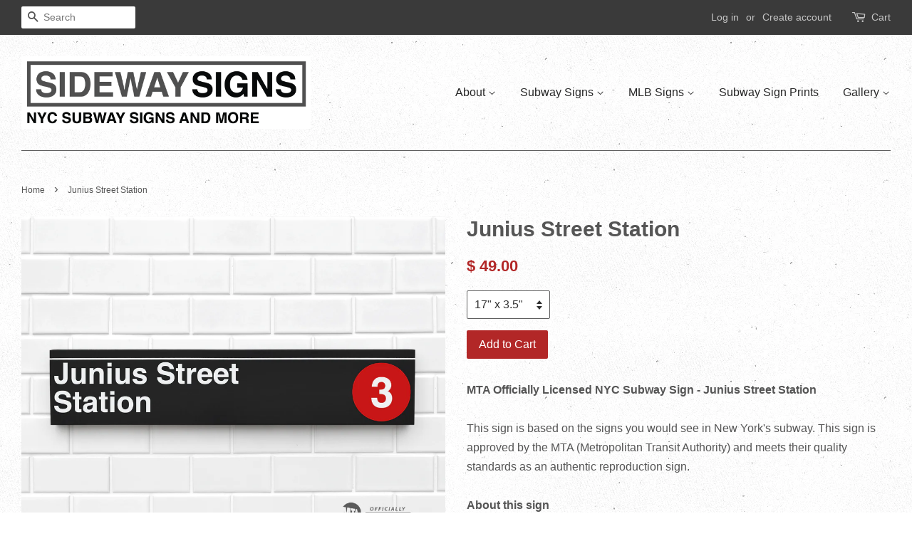

--- FILE ---
content_type: text/html; charset=utf-8
request_url: https://www.sidewaysigns.com/products/junius-street-station
body_size: 16130
content:
<!doctype html>
<!--[if lt IE 7]><html class="no-js lt-ie9 lt-ie8 lt-ie7" lang="en"> <![endif]-->
<!--[if IE 7]><html class="no-js lt-ie9 lt-ie8" lang="en"> <![endif]-->
<!--[if IE 8]><html class="no-js lt-ie9" lang="en"> <![endif]-->
<!--[if IE 9 ]><html class="ie9 no-js"> <![endif]-->
<!--[if (gt IE 9)|!(IE)]><!--> <html class="no-js"> <!--<![endif]-->
<head>

  <!-- Basic page needs ================================================== -->
  <meta charset="utf-8">
  <meta http-equiv="X-UA-Compatible" content="IE=edge,chrome=1">

  

  <!-- Title and description ================================================== -->
  <title>
  Junius Street Station &ndash; sideway signs
  </title>

  
  <meta name="description" content="MTA Officially Licensed NYC Subway Sign - Junius Street StationThis sign is based on the signs you would see in New York&#39;s subway. This sign is approved by the MTA (Metropolitan Transit Authority) and meets their quality standards as an authentic reproduction sign.About this sign - Comes with a hanger on back - Slightl">
  

  <!-- Social meta ================================================== -->
  

  <meta property="og:type" content="product">
  <meta property="og:title" content="Junius Street Station">
  <meta property="og:url" content="https://www.sidewaysigns.com/products/junius-street-station">
  
  <meta property="og:image" content="http://www.sidewaysigns.com/cdn/shop/products/11Detail3_6066d885-cbe5-4d92-98b8-a3e81f68f888_grande.jpg?v=1571438825">
  <meta property="og:image:secure_url" content="https://www.sidewaysigns.com/cdn/shop/products/11Detail3_6066d885-cbe5-4d92-98b8-a3e81f68f888_grande.jpg?v=1571438825">
  
  <meta property="og:image" content="http://www.sidewaysigns.com/cdn/shop/products/11Detail4_ef70a7bb-d897-449b-88b5-3f19941071df_grande.jpg?v=1571438825">
  <meta property="og:image:secure_url" content="https://www.sidewaysigns.com/cdn/shop/products/11Detail4_ef70a7bb-d897-449b-88b5-3f19941071df_grande.jpg?v=1571438825">
  
  <meta property="og:image" content="http://www.sidewaysigns.com/cdn/shop/products/Junius_Street_Station_dd9263d2-3eb4-4165-b4c8-2a008e19c0e3_grande.jpg?v=1571438825">
  <meta property="og:image:secure_url" content="https://www.sidewaysigns.com/cdn/shop/products/Junius_Street_Station_dd9263d2-3eb4-4165-b4c8-2a008e19c0e3_grande.jpg?v=1571438825">
  
  <meta property="og:price:amount" content="49.00">
  <meta property="og:price:currency" content="USD">



  <meta property="og:description" content="MTA Officially Licensed NYC Subway Sign - Junius Street StationThis sign is based on the signs you would see in New York&#39;s subway. This sign is approved by the MTA (Metropolitan Transit Authority) and meets their quality standards as an authentic reproduction sign.About this sign - Comes with a hanger on back - Slightl">


<meta property="og:site_name" content="sideway signs">


  <meta name="twitter:card" content="summary">



  <meta name="twitter:title" content="Junius Street Station">
  <meta name="twitter:description" content="


MTA Officially Licensed NYC Subway Sign - Junius Street StationThis sign is based on the signs you would see in New York&#39;s subway. This sign is approved by the MTA (Metropolitan Transit Authority) ">
  <meta name="twitter:image" content="https://www.sidewaysigns.com/cdn/shop/products/Junius_Street_Station_dd9263d2-3eb4-4165-b4c8-2a008e19c0e3_large.jpg?v=1571438825">
  <meta name="twitter:image:width" content="480">
  <meta name="twitter:image:height" content="480">



  <!-- Helpers ================================================== -->
  <link rel="canonical" href="https://www.sidewaysigns.com/products/junius-street-station">
  <meta name="viewport" content="width=device-width,initial-scale=1">
  <meta name="theme-color" content="#b22727">

  <!-- CSS ================================================== -->
  <link href="//www.sidewaysigns.com/cdn/shop/t/11/assets/timber.scss.css?v=173265812929328949991725293723" rel="stylesheet" type="text/css" media="all" />
  <link href="//www.sidewaysigns.com/cdn/shop/t/11/assets/theme.scss.css?v=52622875149051099761725293723" rel="stylesheet" type="text/css" media="all" />

  




  <!-- Header hook for plugins ================================================== -->
  <script>window.performance && window.performance.mark && window.performance.mark('shopify.content_for_header.start');</script><meta id="shopify-digital-wallet" name="shopify-digital-wallet" content="/8568544/digital_wallets/dialog">
<meta name="shopify-checkout-api-token" content="42d15af5c69803a0dcef51fac7c6a04f">
<link rel="alternate" type="application/json+oembed" href="https://www.sidewaysigns.com/products/junius-street-station.oembed">
<script async="async" src="/checkouts/internal/preloads.js?locale=en-US"></script>
<link rel="preconnect" href="https://shop.app" crossorigin="anonymous">
<script async="async" src="https://shop.app/checkouts/internal/preloads.js?locale=en-US&shop_id=8568544" crossorigin="anonymous"></script>
<script id="shopify-features" type="application/json">{"accessToken":"42d15af5c69803a0dcef51fac7c6a04f","betas":["rich-media-storefront-analytics"],"domain":"www.sidewaysigns.com","predictiveSearch":true,"shopId":8568544,"locale":"en"}</script>
<script>var Shopify = Shopify || {};
Shopify.shop = "sideway-signs.myshopify.com";
Shopify.locale = "en";
Shopify.currency = {"active":"USD","rate":"1.0"};
Shopify.country = "US";
Shopify.theme = {"name":"Minimal","id":127911489,"schema_name":null,"schema_version":null,"theme_store_id":380,"role":"main"};
Shopify.theme.handle = "null";
Shopify.theme.style = {"id":null,"handle":null};
Shopify.cdnHost = "www.sidewaysigns.com/cdn";
Shopify.routes = Shopify.routes || {};
Shopify.routes.root = "/";</script>
<script type="module">!function(o){(o.Shopify=o.Shopify||{}).modules=!0}(window);</script>
<script>!function(o){function n(){var o=[];function n(){o.push(Array.prototype.slice.apply(arguments))}return n.q=o,n}var t=o.Shopify=o.Shopify||{};t.loadFeatures=n(),t.autoloadFeatures=n()}(window);</script>
<script>
  window.ShopifyPay = window.ShopifyPay || {};
  window.ShopifyPay.apiHost = "shop.app\/pay";
  window.ShopifyPay.redirectState = null;
</script>
<script id="shop-js-analytics" type="application/json">{"pageType":"product"}</script>
<script defer="defer" async type="module" src="//www.sidewaysigns.com/cdn/shopifycloud/shop-js/modules/v2/client.init-shop-cart-sync_BT-GjEfc.en.esm.js"></script>
<script defer="defer" async type="module" src="//www.sidewaysigns.com/cdn/shopifycloud/shop-js/modules/v2/chunk.common_D58fp_Oc.esm.js"></script>
<script defer="defer" async type="module" src="//www.sidewaysigns.com/cdn/shopifycloud/shop-js/modules/v2/chunk.modal_xMitdFEc.esm.js"></script>
<script type="module">
  await import("//www.sidewaysigns.com/cdn/shopifycloud/shop-js/modules/v2/client.init-shop-cart-sync_BT-GjEfc.en.esm.js");
await import("//www.sidewaysigns.com/cdn/shopifycloud/shop-js/modules/v2/chunk.common_D58fp_Oc.esm.js");
await import("//www.sidewaysigns.com/cdn/shopifycloud/shop-js/modules/v2/chunk.modal_xMitdFEc.esm.js");

  window.Shopify.SignInWithShop?.initShopCartSync?.({"fedCMEnabled":true,"windoidEnabled":true});

</script>
<script>
  window.Shopify = window.Shopify || {};
  if (!window.Shopify.featureAssets) window.Shopify.featureAssets = {};
  window.Shopify.featureAssets['shop-js'] = {"shop-cart-sync":["modules/v2/client.shop-cart-sync_DZOKe7Ll.en.esm.js","modules/v2/chunk.common_D58fp_Oc.esm.js","modules/v2/chunk.modal_xMitdFEc.esm.js"],"init-fed-cm":["modules/v2/client.init-fed-cm_B6oLuCjv.en.esm.js","modules/v2/chunk.common_D58fp_Oc.esm.js","modules/v2/chunk.modal_xMitdFEc.esm.js"],"shop-cash-offers":["modules/v2/client.shop-cash-offers_D2sdYoxE.en.esm.js","modules/v2/chunk.common_D58fp_Oc.esm.js","modules/v2/chunk.modal_xMitdFEc.esm.js"],"shop-login-button":["modules/v2/client.shop-login-button_QeVjl5Y3.en.esm.js","modules/v2/chunk.common_D58fp_Oc.esm.js","modules/v2/chunk.modal_xMitdFEc.esm.js"],"pay-button":["modules/v2/client.pay-button_DXTOsIq6.en.esm.js","modules/v2/chunk.common_D58fp_Oc.esm.js","modules/v2/chunk.modal_xMitdFEc.esm.js"],"shop-button":["modules/v2/client.shop-button_DQZHx9pm.en.esm.js","modules/v2/chunk.common_D58fp_Oc.esm.js","modules/v2/chunk.modal_xMitdFEc.esm.js"],"avatar":["modules/v2/client.avatar_BTnouDA3.en.esm.js"],"init-windoid":["modules/v2/client.init-windoid_CR1B-cfM.en.esm.js","modules/v2/chunk.common_D58fp_Oc.esm.js","modules/v2/chunk.modal_xMitdFEc.esm.js"],"init-shop-for-new-customer-accounts":["modules/v2/client.init-shop-for-new-customer-accounts_C_vY_xzh.en.esm.js","modules/v2/client.shop-login-button_QeVjl5Y3.en.esm.js","modules/v2/chunk.common_D58fp_Oc.esm.js","modules/v2/chunk.modal_xMitdFEc.esm.js"],"init-shop-email-lookup-coordinator":["modules/v2/client.init-shop-email-lookup-coordinator_BI7n9ZSv.en.esm.js","modules/v2/chunk.common_D58fp_Oc.esm.js","modules/v2/chunk.modal_xMitdFEc.esm.js"],"init-shop-cart-sync":["modules/v2/client.init-shop-cart-sync_BT-GjEfc.en.esm.js","modules/v2/chunk.common_D58fp_Oc.esm.js","modules/v2/chunk.modal_xMitdFEc.esm.js"],"shop-toast-manager":["modules/v2/client.shop-toast-manager_DiYdP3xc.en.esm.js","modules/v2/chunk.common_D58fp_Oc.esm.js","modules/v2/chunk.modal_xMitdFEc.esm.js"],"init-customer-accounts":["modules/v2/client.init-customer-accounts_D9ZNqS-Q.en.esm.js","modules/v2/client.shop-login-button_QeVjl5Y3.en.esm.js","modules/v2/chunk.common_D58fp_Oc.esm.js","modules/v2/chunk.modal_xMitdFEc.esm.js"],"init-customer-accounts-sign-up":["modules/v2/client.init-customer-accounts-sign-up_iGw4briv.en.esm.js","modules/v2/client.shop-login-button_QeVjl5Y3.en.esm.js","modules/v2/chunk.common_D58fp_Oc.esm.js","modules/v2/chunk.modal_xMitdFEc.esm.js"],"shop-follow-button":["modules/v2/client.shop-follow-button_CqMgW2wH.en.esm.js","modules/v2/chunk.common_D58fp_Oc.esm.js","modules/v2/chunk.modal_xMitdFEc.esm.js"],"checkout-modal":["modules/v2/client.checkout-modal_xHeaAweL.en.esm.js","modules/v2/chunk.common_D58fp_Oc.esm.js","modules/v2/chunk.modal_xMitdFEc.esm.js"],"shop-login":["modules/v2/client.shop-login_D91U-Q7h.en.esm.js","modules/v2/chunk.common_D58fp_Oc.esm.js","modules/v2/chunk.modal_xMitdFEc.esm.js"],"lead-capture":["modules/v2/client.lead-capture_BJmE1dJe.en.esm.js","modules/v2/chunk.common_D58fp_Oc.esm.js","modules/v2/chunk.modal_xMitdFEc.esm.js"],"payment-terms":["modules/v2/client.payment-terms_Ci9AEqFq.en.esm.js","modules/v2/chunk.common_D58fp_Oc.esm.js","modules/v2/chunk.modal_xMitdFEc.esm.js"]};
</script>
<script id="__st">var __st={"a":8568544,"offset":-18000,"reqid":"24cd4cd8-afb3-4bcb-9ccb-46266b799152-1769458805","pageurl":"www.sidewaysigns.com\/products\/junius-street-station","u":"059c94aa5454","p":"product","rtyp":"product","rid":2056625025};</script>
<script>window.ShopifyPaypalV4VisibilityTracking = true;</script>
<script id="captcha-bootstrap">!function(){'use strict';const t='contact',e='account',n='new_comment',o=[[t,t],['blogs',n],['comments',n],[t,'customer']],c=[[e,'customer_login'],[e,'guest_login'],[e,'recover_customer_password'],[e,'create_customer']],r=t=>t.map((([t,e])=>`form[action*='/${t}']:not([data-nocaptcha='true']) input[name='form_type'][value='${e}']`)).join(','),a=t=>()=>t?[...document.querySelectorAll(t)].map((t=>t.form)):[];function s(){const t=[...o],e=r(t);return a(e)}const i='password',u='form_key',d=['recaptcha-v3-token','g-recaptcha-response','h-captcha-response',i],f=()=>{try{return window.sessionStorage}catch{return}},m='__shopify_v',_=t=>t.elements[u];function p(t,e,n=!1){try{const o=window.sessionStorage,c=JSON.parse(o.getItem(e)),{data:r}=function(t){const{data:e,action:n}=t;return t[m]||n?{data:e,action:n}:{data:t,action:n}}(c);for(const[e,n]of Object.entries(r))t.elements[e]&&(t.elements[e].value=n);n&&o.removeItem(e)}catch(o){console.error('form repopulation failed',{error:o})}}const l='form_type',E='cptcha';function T(t){t.dataset[E]=!0}const w=window,h=w.document,L='Shopify',v='ce_forms',y='captcha';let A=!1;((t,e)=>{const n=(g='f06e6c50-85a8-45c8-87d0-21a2b65856fe',I='https://cdn.shopify.com/shopifycloud/storefront-forms-hcaptcha/ce_storefront_forms_captcha_hcaptcha.v1.5.2.iife.js',D={infoText:'Protected by hCaptcha',privacyText:'Privacy',termsText:'Terms'},(t,e,n)=>{const o=w[L][v],c=o.bindForm;if(c)return c(t,g,e,D).then(n);var r;o.q.push([[t,g,e,D],n]),r=I,A||(h.body.append(Object.assign(h.createElement('script'),{id:'captcha-provider',async:!0,src:r})),A=!0)});var g,I,D;w[L]=w[L]||{},w[L][v]=w[L][v]||{},w[L][v].q=[],w[L][y]=w[L][y]||{},w[L][y].protect=function(t,e){n(t,void 0,e),T(t)},Object.freeze(w[L][y]),function(t,e,n,w,h,L){const[v,y,A,g]=function(t,e,n){const i=e?o:[],u=t?c:[],d=[...i,...u],f=r(d),m=r(i),_=r(d.filter((([t,e])=>n.includes(e))));return[a(f),a(m),a(_),s()]}(w,h,L),I=t=>{const e=t.target;return e instanceof HTMLFormElement?e:e&&e.form},D=t=>v().includes(t);t.addEventListener('submit',(t=>{const e=I(t);if(!e)return;const n=D(e)&&!e.dataset.hcaptchaBound&&!e.dataset.recaptchaBound,o=_(e),c=g().includes(e)&&(!o||!o.value);(n||c)&&t.preventDefault(),c&&!n&&(function(t){try{if(!f())return;!function(t){const e=f();if(!e)return;const n=_(t);if(!n)return;const o=n.value;o&&e.removeItem(o)}(t);const e=Array.from(Array(32),(()=>Math.random().toString(36)[2])).join('');!function(t,e){_(t)||t.append(Object.assign(document.createElement('input'),{type:'hidden',name:u})),t.elements[u].value=e}(t,e),function(t,e){const n=f();if(!n)return;const o=[...t.querySelectorAll(`input[type='${i}']`)].map((({name:t})=>t)),c=[...d,...o],r={};for(const[a,s]of new FormData(t).entries())c.includes(a)||(r[a]=s);n.setItem(e,JSON.stringify({[m]:1,action:t.action,data:r}))}(t,e)}catch(e){console.error('failed to persist form',e)}}(e),e.submit())}));const S=(t,e)=>{t&&!t.dataset[E]&&(n(t,e.some((e=>e===t))),T(t))};for(const o of['focusin','change'])t.addEventListener(o,(t=>{const e=I(t);D(e)&&S(e,y())}));const B=e.get('form_key'),M=e.get(l),P=B&&M;t.addEventListener('DOMContentLoaded',(()=>{const t=y();if(P)for(const e of t)e.elements[l].value===M&&p(e,B);[...new Set([...A(),...v().filter((t=>'true'===t.dataset.shopifyCaptcha))])].forEach((e=>S(e,t)))}))}(h,new URLSearchParams(w.location.search),n,t,e,['guest_login'])})(!0,!0)}();</script>
<script integrity="sha256-4kQ18oKyAcykRKYeNunJcIwy7WH5gtpwJnB7kiuLZ1E=" data-source-attribution="shopify.loadfeatures" defer="defer" src="//www.sidewaysigns.com/cdn/shopifycloud/storefront/assets/storefront/load_feature-a0a9edcb.js" crossorigin="anonymous"></script>
<script crossorigin="anonymous" defer="defer" src="//www.sidewaysigns.com/cdn/shopifycloud/storefront/assets/shopify_pay/storefront-65b4c6d7.js?v=20250812"></script>
<script data-source-attribution="shopify.dynamic_checkout.dynamic.init">var Shopify=Shopify||{};Shopify.PaymentButton=Shopify.PaymentButton||{isStorefrontPortableWallets:!0,init:function(){window.Shopify.PaymentButton.init=function(){};var t=document.createElement("script");t.src="https://www.sidewaysigns.com/cdn/shopifycloud/portable-wallets/latest/portable-wallets.en.js",t.type="module",document.head.appendChild(t)}};
</script>
<script data-source-attribution="shopify.dynamic_checkout.buyer_consent">
  function portableWalletsHideBuyerConsent(e){var t=document.getElementById("shopify-buyer-consent"),n=document.getElementById("shopify-subscription-policy-button");t&&n&&(t.classList.add("hidden"),t.setAttribute("aria-hidden","true"),n.removeEventListener("click",e))}function portableWalletsShowBuyerConsent(e){var t=document.getElementById("shopify-buyer-consent"),n=document.getElementById("shopify-subscription-policy-button");t&&n&&(t.classList.remove("hidden"),t.removeAttribute("aria-hidden"),n.addEventListener("click",e))}window.Shopify?.PaymentButton&&(window.Shopify.PaymentButton.hideBuyerConsent=portableWalletsHideBuyerConsent,window.Shopify.PaymentButton.showBuyerConsent=portableWalletsShowBuyerConsent);
</script>
<script data-source-attribution="shopify.dynamic_checkout.cart.bootstrap">document.addEventListener("DOMContentLoaded",(function(){function t(){return document.querySelector("shopify-accelerated-checkout-cart, shopify-accelerated-checkout")}if(t())Shopify.PaymentButton.init();else{new MutationObserver((function(e,n){t()&&(Shopify.PaymentButton.init(),n.disconnect())})).observe(document.body,{childList:!0,subtree:!0})}}));
</script>
<link id="shopify-accelerated-checkout-styles" rel="stylesheet" media="screen" href="https://www.sidewaysigns.com/cdn/shopifycloud/portable-wallets/latest/accelerated-checkout-backwards-compat.css" crossorigin="anonymous">
<style id="shopify-accelerated-checkout-cart">
        #shopify-buyer-consent {
  margin-top: 1em;
  display: inline-block;
  width: 100%;
}

#shopify-buyer-consent.hidden {
  display: none;
}

#shopify-subscription-policy-button {
  background: none;
  border: none;
  padding: 0;
  text-decoration: underline;
  font-size: inherit;
  cursor: pointer;
}

#shopify-subscription-policy-button::before {
  box-shadow: none;
}

      </style>

<script>window.performance && window.performance.mark && window.performance.mark('shopify.content_for_header.end');</script>

  

<!--[if lt IE 9]>
<script src="//cdnjs.cloudflare.com/ajax/libs/html5shiv/3.7.2/html5shiv.min.js" type="text/javascript"></script>
<script src="//www.sidewaysigns.com/cdn/shop/t/11/assets/respond.min.js?v=52248677837542619231477512880" type="text/javascript"></script>
<link href="//www.sidewaysigns.com/cdn/shop/t/11/assets/respond-proxy.html" id="respond-proxy" rel="respond-proxy" />
<link href="//www.sidewaysigns.com/search?q=a83533a591b550fffa4f34a2b7378a05" id="respond-redirect" rel="respond-redirect" />
<script src="//www.sidewaysigns.com/search?q=a83533a591b550fffa4f34a2b7378a05" type="text/javascript"></script>
<![endif]-->



  <script src="//ajax.googleapis.com/ajax/libs/jquery/1.11.0/jquery.min.js" type="text/javascript"></script>
  <script src="//www.sidewaysigns.com/cdn/shop/t/11/assets/modernizr.min.js?v=26620055551102246001477512880" type="text/javascript"></script>

  
  

<link href="https://monorail-edge.shopifysvc.com" rel="dns-prefetch">
<script>(function(){if ("sendBeacon" in navigator && "performance" in window) {try {var session_token_from_headers = performance.getEntriesByType('navigation')[0].serverTiming.find(x => x.name == '_s').description;} catch {var session_token_from_headers = undefined;}var session_cookie_matches = document.cookie.match(/_shopify_s=([^;]*)/);var session_token_from_cookie = session_cookie_matches && session_cookie_matches.length === 2 ? session_cookie_matches[1] : "";var session_token = session_token_from_headers || session_token_from_cookie || "";function handle_abandonment_event(e) {var entries = performance.getEntries().filter(function(entry) {return /monorail-edge.shopifysvc.com/.test(entry.name);});if (!window.abandonment_tracked && entries.length === 0) {window.abandonment_tracked = true;var currentMs = Date.now();var navigation_start = performance.timing.navigationStart;var payload = {shop_id: 8568544,url: window.location.href,navigation_start,duration: currentMs - navigation_start,session_token,page_type: "product"};window.navigator.sendBeacon("https://monorail-edge.shopifysvc.com/v1/produce", JSON.stringify({schema_id: "online_store_buyer_site_abandonment/1.1",payload: payload,metadata: {event_created_at_ms: currentMs,event_sent_at_ms: currentMs}}));}}window.addEventListener('pagehide', handle_abandonment_event);}}());</script>
<script id="web-pixels-manager-setup">(function e(e,d,r,n,o){if(void 0===o&&(o={}),!Boolean(null===(a=null===(i=window.Shopify)||void 0===i?void 0:i.analytics)||void 0===a?void 0:a.replayQueue)){var i,a;window.Shopify=window.Shopify||{};var t=window.Shopify;t.analytics=t.analytics||{};var s=t.analytics;s.replayQueue=[],s.publish=function(e,d,r){return s.replayQueue.push([e,d,r]),!0};try{self.performance.mark("wpm:start")}catch(e){}var l=function(){var e={modern:/Edge?\/(1{2}[4-9]|1[2-9]\d|[2-9]\d{2}|\d{4,})\.\d+(\.\d+|)|Firefox\/(1{2}[4-9]|1[2-9]\d|[2-9]\d{2}|\d{4,})\.\d+(\.\d+|)|Chrom(ium|e)\/(9{2}|\d{3,})\.\d+(\.\d+|)|(Maci|X1{2}).+ Version\/(15\.\d+|(1[6-9]|[2-9]\d|\d{3,})\.\d+)([,.]\d+|)( \(\w+\)|)( Mobile\/\w+|) Safari\/|Chrome.+OPR\/(9{2}|\d{3,})\.\d+\.\d+|(CPU[ +]OS|iPhone[ +]OS|CPU[ +]iPhone|CPU IPhone OS|CPU iPad OS)[ +]+(15[._]\d+|(1[6-9]|[2-9]\d|\d{3,})[._]\d+)([._]\d+|)|Android:?[ /-](13[3-9]|1[4-9]\d|[2-9]\d{2}|\d{4,})(\.\d+|)(\.\d+|)|Android.+Firefox\/(13[5-9]|1[4-9]\d|[2-9]\d{2}|\d{4,})\.\d+(\.\d+|)|Android.+Chrom(ium|e)\/(13[3-9]|1[4-9]\d|[2-9]\d{2}|\d{4,})\.\d+(\.\d+|)|SamsungBrowser\/([2-9]\d|\d{3,})\.\d+/,legacy:/Edge?\/(1[6-9]|[2-9]\d|\d{3,})\.\d+(\.\d+|)|Firefox\/(5[4-9]|[6-9]\d|\d{3,})\.\d+(\.\d+|)|Chrom(ium|e)\/(5[1-9]|[6-9]\d|\d{3,})\.\d+(\.\d+|)([\d.]+$|.*Safari\/(?![\d.]+ Edge\/[\d.]+$))|(Maci|X1{2}).+ Version\/(10\.\d+|(1[1-9]|[2-9]\d|\d{3,})\.\d+)([,.]\d+|)( \(\w+\)|)( Mobile\/\w+|) Safari\/|Chrome.+OPR\/(3[89]|[4-9]\d|\d{3,})\.\d+\.\d+|(CPU[ +]OS|iPhone[ +]OS|CPU[ +]iPhone|CPU IPhone OS|CPU iPad OS)[ +]+(10[._]\d+|(1[1-9]|[2-9]\d|\d{3,})[._]\d+)([._]\d+|)|Android:?[ /-](13[3-9]|1[4-9]\d|[2-9]\d{2}|\d{4,})(\.\d+|)(\.\d+|)|Mobile Safari.+OPR\/([89]\d|\d{3,})\.\d+\.\d+|Android.+Firefox\/(13[5-9]|1[4-9]\d|[2-9]\d{2}|\d{4,})\.\d+(\.\d+|)|Android.+Chrom(ium|e)\/(13[3-9]|1[4-9]\d|[2-9]\d{2}|\d{4,})\.\d+(\.\d+|)|Android.+(UC? ?Browser|UCWEB|U3)[ /]?(15\.([5-9]|\d{2,})|(1[6-9]|[2-9]\d|\d{3,})\.\d+)\.\d+|SamsungBrowser\/(5\.\d+|([6-9]|\d{2,})\.\d+)|Android.+MQ{2}Browser\/(14(\.(9|\d{2,})|)|(1[5-9]|[2-9]\d|\d{3,})(\.\d+|))(\.\d+|)|K[Aa][Ii]OS\/(3\.\d+|([4-9]|\d{2,})\.\d+)(\.\d+|)/},d=e.modern,r=e.legacy,n=navigator.userAgent;return n.match(d)?"modern":n.match(r)?"legacy":"unknown"}(),u="modern"===l?"modern":"legacy",c=(null!=n?n:{modern:"",legacy:""})[u],f=function(e){return[e.baseUrl,"/wpm","/b",e.hashVersion,"modern"===e.buildTarget?"m":"l",".js"].join("")}({baseUrl:d,hashVersion:r,buildTarget:u}),m=function(e){var d=e.version,r=e.bundleTarget,n=e.surface,o=e.pageUrl,i=e.monorailEndpoint;return{emit:function(e){var a=e.status,t=e.errorMsg,s=(new Date).getTime(),l=JSON.stringify({metadata:{event_sent_at_ms:s},events:[{schema_id:"web_pixels_manager_load/3.1",payload:{version:d,bundle_target:r,page_url:o,status:a,surface:n,error_msg:t},metadata:{event_created_at_ms:s}}]});if(!i)return console&&console.warn&&console.warn("[Web Pixels Manager] No Monorail endpoint provided, skipping logging."),!1;try{return self.navigator.sendBeacon.bind(self.navigator)(i,l)}catch(e){}var u=new XMLHttpRequest;try{return u.open("POST",i,!0),u.setRequestHeader("Content-Type","text/plain"),u.send(l),!0}catch(e){return console&&console.warn&&console.warn("[Web Pixels Manager] Got an unhandled error while logging to Monorail."),!1}}}}({version:r,bundleTarget:l,surface:e.surface,pageUrl:self.location.href,monorailEndpoint:e.monorailEndpoint});try{o.browserTarget=l,function(e){var d=e.src,r=e.async,n=void 0===r||r,o=e.onload,i=e.onerror,a=e.sri,t=e.scriptDataAttributes,s=void 0===t?{}:t,l=document.createElement("script"),u=document.querySelector("head"),c=document.querySelector("body");if(l.async=n,l.src=d,a&&(l.integrity=a,l.crossOrigin="anonymous"),s)for(var f in s)if(Object.prototype.hasOwnProperty.call(s,f))try{l.dataset[f]=s[f]}catch(e){}if(o&&l.addEventListener("load",o),i&&l.addEventListener("error",i),u)u.appendChild(l);else{if(!c)throw new Error("Did not find a head or body element to append the script");c.appendChild(l)}}({src:f,async:!0,onload:function(){if(!function(){var e,d;return Boolean(null===(d=null===(e=window.Shopify)||void 0===e?void 0:e.analytics)||void 0===d?void 0:d.initialized)}()){var d=window.webPixelsManager.init(e)||void 0;if(d){var r=window.Shopify.analytics;r.replayQueue.forEach((function(e){var r=e[0],n=e[1],o=e[2];d.publishCustomEvent(r,n,o)})),r.replayQueue=[],r.publish=d.publishCustomEvent,r.visitor=d.visitor,r.initialized=!0}}},onerror:function(){return m.emit({status:"failed",errorMsg:"".concat(f," has failed to load")})},sri:function(e){var d=/^sha384-[A-Za-z0-9+/=]+$/;return"string"==typeof e&&d.test(e)}(c)?c:"",scriptDataAttributes:o}),m.emit({status:"loading"})}catch(e){m.emit({status:"failed",errorMsg:(null==e?void 0:e.message)||"Unknown error"})}}})({shopId: 8568544,storefrontBaseUrl: "https://www.sidewaysigns.com",extensionsBaseUrl: "https://extensions.shopifycdn.com/cdn/shopifycloud/web-pixels-manager",monorailEndpoint: "https://monorail-edge.shopifysvc.com/unstable/produce_batch",surface: "storefront-renderer",enabledBetaFlags: ["2dca8a86"],webPixelsConfigList: [{"id":"shopify-app-pixel","configuration":"{}","eventPayloadVersion":"v1","runtimeContext":"STRICT","scriptVersion":"0450","apiClientId":"shopify-pixel","type":"APP","privacyPurposes":["ANALYTICS","MARKETING"]},{"id":"shopify-custom-pixel","eventPayloadVersion":"v1","runtimeContext":"LAX","scriptVersion":"0450","apiClientId":"shopify-pixel","type":"CUSTOM","privacyPurposes":["ANALYTICS","MARKETING"]}],isMerchantRequest: false,initData: {"shop":{"name":"sideway signs","paymentSettings":{"currencyCode":"USD"},"myshopifyDomain":"sideway-signs.myshopify.com","countryCode":"US","storefrontUrl":"https:\/\/www.sidewaysigns.com"},"customer":null,"cart":null,"checkout":null,"productVariants":[{"price":{"amount":49.0,"currencyCode":"USD"},"product":{"title":"Junius Street Station","vendor":"sideway signs","id":"2056625025","untranslatedTitle":"Junius Street Station","url":"\/products\/junius-street-station","type":""},"id":"8141419777","image":{"src":"\/\/www.sidewaysigns.com\/cdn\/shop\/products\/Junius_Street_Station_dd9263d2-3eb4-4165-b4c8-2a008e19c0e3.jpg?v=1571438825"},"sku":"","title":"17\" x 3.5\"","untranslatedTitle":"17\" x 3.5\""},{"price":{"amount":89.0,"currencyCode":"USD"},"product":{"title":"Junius Street Station","vendor":"sideway signs","id":"2056625025","untranslatedTitle":"Junius Street Station","url":"\/products\/junius-street-station","type":""},"id":"8141419841","image":{"src":"\/\/www.sidewaysigns.com\/cdn\/shop\/products\/Junius_Street_Station_dd9263d2-3eb4-4165-b4c8-2a008e19c0e3.jpg?v=1571438825"},"sku":"","title":"24.25\" x 5\"","untranslatedTitle":"24.25\" x 5\""},{"price":{"amount":119.0,"currencyCode":"USD"},"product":{"title":"Junius Street Station","vendor":"sideway signs","id":"2056625025","untranslatedTitle":"Junius Street Station","url":"\/products\/junius-street-station","type":""},"id":"8141419905","image":{"src":"\/\/www.sidewaysigns.com\/cdn\/shop\/products\/Junius_Street_Station_dd9263d2-3eb4-4165-b4c8-2a008e19c0e3.jpg?v=1571438825"},"sku":"","title":"34\" x 7\"","untranslatedTitle":"34\" x 7\""}],"purchasingCompany":null},},"https://www.sidewaysigns.com/cdn","fcfee988w5aeb613cpc8e4bc33m6693e112",{"modern":"","legacy":""},{"shopId":"8568544","storefrontBaseUrl":"https:\/\/www.sidewaysigns.com","extensionBaseUrl":"https:\/\/extensions.shopifycdn.com\/cdn\/shopifycloud\/web-pixels-manager","surface":"storefront-renderer","enabledBetaFlags":"[\"2dca8a86\"]","isMerchantRequest":"false","hashVersion":"fcfee988w5aeb613cpc8e4bc33m6693e112","publish":"custom","events":"[[\"page_viewed\",{}],[\"product_viewed\",{\"productVariant\":{\"price\":{\"amount\":49.0,\"currencyCode\":\"USD\"},\"product\":{\"title\":\"Junius Street Station\",\"vendor\":\"sideway signs\",\"id\":\"2056625025\",\"untranslatedTitle\":\"Junius Street Station\",\"url\":\"\/products\/junius-street-station\",\"type\":\"\"},\"id\":\"8141419777\",\"image\":{\"src\":\"\/\/www.sidewaysigns.com\/cdn\/shop\/products\/Junius_Street_Station_dd9263d2-3eb4-4165-b4c8-2a008e19c0e3.jpg?v=1571438825\"},\"sku\":\"\",\"title\":\"17\\\" x 3.5\\\"\",\"untranslatedTitle\":\"17\\\" x 3.5\\\"\"}}]]"});</script><script>
  window.ShopifyAnalytics = window.ShopifyAnalytics || {};
  window.ShopifyAnalytics.meta = window.ShopifyAnalytics.meta || {};
  window.ShopifyAnalytics.meta.currency = 'USD';
  var meta = {"product":{"id":2056625025,"gid":"gid:\/\/shopify\/Product\/2056625025","vendor":"sideway signs","type":"","handle":"junius-street-station","variants":[{"id":8141419777,"price":4900,"name":"Junius Street Station - 17\" x 3.5\"","public_title":"17\" x 3.5\"","sku":""},{"id":8141419841,"price":8900,"name":"Junius Street Station - 24.25\" x 5\"","public_title":"24.25\" x 5\"","sku":""},{"id":8141419905,"price":11900,"name":"Junius Street Station - 34\" x 7\"","public_title":"34\" x 7\"","sku":""}],"remote":false},"page":{"pageType":"product","resourceType":"product","resourceId":2056625025,"requestId":"24cd4cd8-afb3-4bcb-9ccb-46266b799152-1769458805"}};
  for (var attr in meta) {
    window.ShopifyAnalytics.meta[attr] = meta[attr];
  }
</script>
<script class="analytics">
  (function () {
    var customDocumentWrite = function(content) {
      var jquery = null;

      if (window.jQuery) {
        jquery = window.jQuery;
      } else if (window.Checkout && window.Checkout.$) {
        jquery = window.Checkout.$;
      }

      if (jquery) {
        jquery('body').append(content);
      }
    };

    var hasLoggedConversion = function(token) {
      if (token) {
        return document.cookie.indexOf('loggedConversion=' + token) !== -1;
      }
      return false;
    }

    var setCookieIfConversion = function(token) {
      if (token) {
        var twoMonthsFromNow = new Date(Date.now());
        twoMonthsFromNow.setMonth(twoMonthsFromNow.getMonth() + 2);

        document.cookie = 'loggedConversion=' + token + '; expires=' + twoMonthsFromNow;
      }
    }

    var trekkie = window.ShopifyAnalytics.lib = window.trekkie = window.trekkie || [];
    if (trekkie.integrations) {
      return;
    }
    trekkie.methods = [
      'identify',
      'page',
      'ready',
      'track',
      'trackForm',
      'trackLink'
    ];
    trekkie.factory = function(method) {
      return function() {
        var args = Array.prototype.slice.call(arguments);
        args.unshift(method);
        trekkie.push(args);
        return trekkie;
      };
    };
    for (var i = 0; i < trekkie.methods.length; i++) {
      var key = trekkie.methods[i];
      trekkie[key] = trekkie.factory(key);
    }
    trekkie.load = function(config) {
      trekkie.config = config || {};
      trekkie.config.initialDocumentCookie = document.cookie;
      var first = document.getElementsByTagName('script')[0];
      var script = document.createElement('script');
      script.type = 'text/javascript';
      script.onerror = function(e) {
        var scriptFallback = document.createElement('script');
        scriptFallback.type = 'text/javascript';
        scriptFallback.onerror = function(error) {
                var Monorail = {
      produce: function produce(monorailDomain, schemaId, payload) {
        var currentMs = new Date().getTime();
        var event = {
          schema_id: schemaId,
          payload: payload,
          metadata: {
            event_created_at_ms: currentMs,
            event_sent_at_ms: currentMs
          }
        };
        return Monorail.sendRequest("https://" + monorailDomain + "/v1/produce", JSON.stringify(event));
      },
      sendRequest: function sendRequest(endpointUrl, payload) {
        // Try the sendBeacon API
        if (window && window.navigator && typeof window.navigator.sendBeacon === 'function' && typeof window.Blob === 'function' && !Monorail.isIos12()) {
          var blobData = new window.Blob([payload], {
            type: 'text/plain'
          });

          if (window.navigator.sendBeacon(endpointUrl, blobData)) {
            return true;
          } // sendBeacon was not successful

        } // XHR beacon

        var xhr = new XMLHttpRequest();

        try {
          xhr.open('POST', endpointUrl);
          xhr.setRequestHeader('Content-Type', 'text/plain');
          xhr.send(payload);
        } catch (e) {
          console.log(e);
        }

        return false;
      },
      isIos12: function isIos12() {
        return window.navigator.userAgent.lastIndexOf('iPhone; CPU iPhone OS 12_') !== -1 || window.navigator.userAgent.lastIndexOf('iPad; CPU OS 12_') !== -1;
      }
    };
    Monorail.produce('monorail-edge.shopifysvc.com',
      'trekkie_storefront_load_errors/1.1',
      {shop_id: 8568544,
      theme_id: 127911489,
      app_name: "storefront",
      context_url: window.location.href,
      source_url: "//www.sidewaysigns.com/cdn/s/trekkie.storefront.a804e9514e4efded663580eddd6991fcc12b5451.min.js"});

        };
        scriptFallback.async = true;
        scriptFallback.src = '//www.sidewaysigns.com/cdn/s/trekkie.storefront.a804e9514e4efded663580eddd6991fcc12b5451.min.js';
        first.parentNode.insertBefore(scriptFallback, first);
      };
      script.async = true;
      script.src = '//www.sidewaysigns.com/cdn/s/trekkie.storefront.a804e9514e4efded663580eddd6991fcc12b5451.min.js';
      first.parentNode.insertBefore(script, first);
    };
    trekkie.load(
      {"Trekkie":{"appName":"storefront","development":false,"defaultAttributes":{"shopId":8568544,"isMerchantRequest":null,"themeId":127911489,"themeCityHash":"14177368971976002341","contentLanguage":"en","currency":"USD","eventMetadataId":"fc86f61b-8212-40a3-b5ae-9db284181f98"},"isServerSideCookieWritingEnabled":true,"monorailRegion":"shop_domain","enabledBetaFlags":["65f19447"]},"Session Attribution":{},"S2S":{"facebookCapiEnabled":false,"source":"trekkie-storefront-renderer","apiClientId":580111}}
    );

    var loaded = false;
    trekkie.ready(function() {
      if (loaded) return;
      loaded = true;

      window.ShopifyAnalytics.lib = window.trekkie;

      var originalDocumentWrite = document.write;
      document.write = customDocumentWrite;
      try { window.ShopifyAnalytics.merchantGoogleAnalytics.call(this); } catch(error) {};
      document.write = originalDocumentWrite;

      window.ShopifyAnalytics.lib.page(null,{"pageType":"product","resourceType":"product","resourceId":2056625025,"requestId":"24cd4cd8-afb3-4bcb-9ccb-46266b799152-1769458805","shopifyEmitted":true});

      var match = window.location.pathname.match(/checkouts\/(.+)\/(thank_you|post_purchase)/)
      var token = match? match[1]: undefined;
      if (!hasLoggedConversion(token)) {
        setCookieIfConversion(token);
        window.ShopifyAnalytics.lib.track("Viewed Product",{"currency":"USD","variantId":8141419777,"productId":2056625025,"productGid":"gid:\/\/shopify\/Product\/2056625025","name":"Junius Street Station - 17\" x 3.5\"","price":"49.00","sku":"","brand":"sideway signs","variant":"17\" x 3.5\"","category":"","nonInteraction":true,"remote":false},undefined,undefined,{"shopifyEmitted":true});
      window.ShopifyAnalytics.lib.track("monorail:\/\/trekkie_storefront_viewed_product\/1.1",{"currency":"USD","variantId":8141419777,"productId":2056625025,"productGid":"gid:\/\/shopify\/Product\/2056625025","name":"Junius Street Station - 17\" x 3.5\"","price":"49.00","sku":"","brand":"sideway signs","variant":"17\" x 3.5\"","category":"","nonInteraction":true,"remote":false,"referer":"https:\/\/www.sidewaysigns.com\/products\/junius-street-station"});
      }
    });


        var eventsListenerScript = document.createElement('script');
        eventsListenerScript.async = true;
        eventsListenerScript.src = "//www.sidewaysigns.com/cdn/shopifycloud/storefront/assets/shop_events_listener-3da45d37.js";
        document.getElementsByTagName('head')[0].appendChild(eventsListenerScript);

})();</script>
<script
  defer
  src="https://www.sidewaysigns.com/cdn/shopifycloud/perf-kit/shopify-perf-kit-3.0.4.min.js"
  data-application="storefront-renderer"
  data-shop-id="8568544"
  data-render-region="gcp-us-east1"
  data-page-type="product"
  data-theme-instance-id="127911489"
  data-theme-name=""
  data-theme-version=""
  data-monorail-region="shop_domain"
  data-resource-timing-sampling-rate="10"
  data-shs="true"
  data-shs-beacon="true"
  data-shs-export-with-fetch="true"
  data-shs-logs-sample-rate="1"
  data-shs-beacon-endpoint="https://www.sidewaysigns.com/api/collect"
></script>
</head>

<body id="junius-street-station" class="template-product" >

  <div class="header-bar">
  <div class="wrapper medium-down--hide">
    <div class="post-large--display-table">

      
        <div class="header-bar__left post-large--display-table-cell">

          

          

          
            <div class="header-bar__module header-bar__search">
              


  <form action="/search" method="get" class="header-bar__search-form clearfix" role="search">
    
    <button type="submit" class="btn icon-fallback-text header-bar__search-submit">
      <span class="icon icon-search" aria-hidden="true"></span>
      <span class="fallback-text">Search</span>
    </button>
    <input type="search" name="q" value="" aria-label="Search" class="header-bar__search-input" placeholder="Search">
  </form>


            </div>
          

        </div>
      

      <div class="header-bar__right post-large--display-table-cell">

        
          <ul class="header-bar__module header-bar__module--list">
            
              <li>
                <a href="https://www.sidewaysigns.com/customer_authentication/redirect?locale=en&amp;region_country=US" id="customer_login_link">Log in</a>
              </li>
              <li>or</li>
              <li>
                <a href="https://shopify.com/8568544/account?locale=en" id="customer_register_link">Create account</a>
              </li>
            
          </ul>
        

        <div class="header-bar__module">
          <span class="header-bar__sep" aria-hidden="true"></span>
          <a href="/cart" class="cart-page-link">
            <span class="icon icon-cart header-bar__cart-icon" aria-hidden="true"></span>
          </a>
        </div>

        <div class="header-bar__module">
          <a href="/cart" class="cart-page-link">
            Cart
            <span class="cart-count header-bar__cart-count hidden-count">0</span>
          </a>
        </div>

        
          
        

      </div>
    </div>
  </div>
  <div class="wrapper post-large--hide">
    <button type="button" class="mobile-nav-trigger" id="MobileNavTrigger" data-menu-state="close">
      <span class="icon icon-hamburger" aria-hidden="true"></span>
      Menu
    </button>
    <a href="/cart" class="cart-page-link mobile-cart-page-link">
      <span class="icon icon-cart header-bar__cart-icon" aria-hidden="true"></span>
      Cart <span class="cart-count hidden-count">0</span>
    </a>
  </div>
  <ul id="MobileNav" class="mobile-nav post-large--hide">
  
  
  
  <li class="mobile-nav__link" aria-haspopup="true">
    
      <a href="/pages/about-us" class="mobile-nav__sublist-trigger">
        About
        <span class="icon-fallback-text mobile-nav__sublist-expand">
  <span class="icon icon-plus" aria-hidden="true"></span>
  <span class="fallback-text">+</span>
</span>
<span class="icon-fallback-text mobile-nav__sublist-contract">
  <span class="icon icon-minus" aria-hidden="true"></span>
  <span class="fallback-text">-</span>
</span>
      </a>
      <ul class="mobile-nav__sublist">  
        
          <li class="mobile-nav__sublist-link">
            <a href="/pages/reviews">Reviews</a>
          </li>
        
          <li class="mobile-nav__sublist-link">
            <a href="/pages/our-signs">About the signs</a>
          </li>
        
          <li class="mobile-nav__sublist-link">
            <a href="/pages/shipping-and-returns">Shipping</a>
          </li>
        
          <li class="mobile-nav__sublist-link">
            <a href="/pages/contact-us">Contact us</a>
          </li>
        
      </ul>
    
  </li>
  
  
  <li class="mobile-nav__link" aria-haspopup="true">
    
      <a href="/collections/all-subway-signs" class="mobile-nav__sublist-trigger">
        Subway Signs
        <span class="icon-fallback-text mobile-nav__sublist-expand">
  <span class="icon icon-plus" aria-hidden="true"></span>
  <span class="fallback-text">+</span>
</span>
<span class="icon-fallback-text mobile-nav__sublist-contract">
  <span class="icon icon-minus" aria-hidden="true"></span>
  <span class="fallback-text">-</span>
</span>
      </a>
      <ul class="mobile-nav__sublist">  
        
          <li class="mobile-nav__sublist-link">
            <a href="/collections/mlb-prints">Full Subway Signs</a>
          </li>
        
          <li class="mobile-nav__sublist-link">
            <a href="/collections/blue-line-ace">A-C-E Train Lines</a>
          </li>
        
          <li class="mobile-nav__sublist-link">
            <a href="/collections/red-line-123-lines">1-2-3 Train Lines</a>
          </li>
        
          <li class="mobile-nav__sublist-link">
            <a href="/collections/green-line-4-5-6-trains">4-5-6 Train Lines</a>
          </li>
        
          <li class="mobile-nav__sublist-link">
            <a href="/collections/orange-line-b-d-f-m-trains">B-D-F-M Train Lines</a>
          </li>
        
          <li class="mobile-nav__sublist-link">
            <a href="/collections/yellow-line-n-q-r-trains">N-Q-R-W Train Lines</a>
          </li>
        
          <li class="mobile-nav__sublist-link">
            <a href="/collections/brown-line-j-z-trains">J-Z Train Lines</a>
          </li>
        
          <li class="mobile-nav__sublist-link">
            <a href="/collections/purple-line-7-train">7 Train Lines</a>
          </li>
        
          <li class="mobile-nav__sublist-link">
            <a href="/collections/light-grey-line-l-train">L Train Line</a>
          </li>
        
          <li class="mobile-nav__sublist-link">
            <a href="/collections/dark-grey-line-s-train">S Train Line</a>
          </li>
        
          <li class="mobile-nav__sublist-link">
            <a href="/collections/light-green-line-g-train">G Train Line</a>
          </li>
        
      </ul>
    
  </li>
  
  
  <li class="mobile-nav__link" aria-haspopup="true">
    
      <a href="/collections/mlb-prints" class="mobile-nav__sublist-trigger">
        MLB Signs
        <span class="icon-fallback-text mobile-nav__sublist-expand">
  <span class="icon icon-plus" aria-hidden="true"></span>
  <span class="fallback-text">+</span>
</span>
<span class="icon-fallback-text mobile-nav__sublist-contract">
  <span class="icon icon-minus" aria-hidden="true"></span>
  <span class="fallback-text">-</span>
</span>
      </a>
      <ul class="mobile-nav__sublist">  
        
          <li class="mobile-nav__sublist-link">
            <a href="/collections/mlb-signs">MLB Signs</a>
          </li>
        
      </ul>
    
  </li>
  
  
  <li class="mobile-nav__link" aria-haspopup="true">
    
      <a href="/collections/subway-sign-art-prints" class="mobile-nav">
        Subway Sign Prints
      </a>
    
  </li>
  
  
  <li class="mobile-nav__link" aria-haspopup="true">
    
      <a href="/pages/gallery" class="mobile-nav__sublist-trigger">
        Gallery
        <span class="icon-fallback-text mobile-nav__sublist-expand">
  <span class="icon icon-plus" aria-hidden="true"></span>
  <span class="fallback-text">+</span>
</span>
<span class="icon-fallback-text mobile-nav__sublist-contract">
  <span class="icon icon-minus" aria-hidden="true"></span>
  <span class="fallback-text">-</span>
</span>
      </a>
      <ul class="mobile-nav__sublist">  
        
          <li class="mobile-nav__sublist-link">
            <a href="/pages/gallery">Subway Signs Gallery</a>
          </li>
        
          <li class="mobile-nav__sublist-link">
            <a href="/pages/screen-prints-gallery">Subway Paper Prints Gallery</a>
          </li>
        
          <li class="mobile-nav__sublist-link">
            <a href="/pages/sports-prints-posters">Sports Posters Gallery</a>
          </li>
        
      </ul>
    
  </li>
  

  
    
      <li class="mobile-nav__link">
        <a href="https://www.sidewaysigns.com/customer_authentication/redirect?locale=en&amp;region_country=US" id="customer_login_link">Log in</a>
      </li>
      <li class="mobile-nav__link">
        <a href="https://shopify.com/8568544/account?locale=en" id="customer_register_link">Create account</a>
      </li>
    
  
  
  <li class="mobile-nav__link">
    
      <div class="header-bar__module header-bar__search">
        


  <form action="/search" method="get" class="header-bar__search-form clearfix" role="search">
    
    <button type="submit" class="btn icon-fallback-text header-bar__search-submit">
      <span class="icon icon-search" aria-hidden="true"></span>
      <span class="fallback-text">Search</span>
    </button>
    <input type="search" name="q" value="" aria-label="Search" class="header-bar__search-input" placeholder="Search">
  </form>


      </div>
    
  </li>
  
</ul>

</div>


  <header class="site-header" role="banner">
    <div class="wrapper">

      

      <div class="grid--full post-large--display-table">
        <div class="grid__item post-large--one-third post-large--display-table-cell">
          
            <div class="h1 site-header__logo post-large--left" itemscope itemtype="http://schema.org/Organization">
          
            
              <a href="/" itemprop="url">
                <img src="//www.sidewaysigns.com/cdn/shop/t/11/assets/logo.png?v=69368354926234126331477962561" alt="sideway signs" itemprop="logo">
              </a>
            
          
            </div>
          
          
        </div>
        <div class="grid__item post-large--two-thirds post-large--display-table-cell medium-down--hide">
          
<ul class="site-nav post-large--text-right" role="navigation" id="AccessibleNav">
  
    
    
    
      <li class="site-nav--has-dropdown" aria-haspopup="true">
        <a href="/pages/about-us" class="site-nav__link">
          About
          <span class="icon-fallback-text">
            <span class="icon icon-arrow-down" aria-hidden="true"></span>
          </span>
        </a>
        <ul class="site-nav__dropdown">
          
            <li>
              <a href="/pages/reviews" class="site-nav__link">Reviews</a>
            </li>
          
            <li>
              <a href="/pages/our-signs" class="site-nav__link">About the signs</a>
            </li>
          
            <li>
              <a href="/pages/shipping-and-returns" class="site-nav__link">Shipping</a>
            </li>
          
            <li>
              <a href="/pages/contact-us" class="site-nav__link">Contact us</a>
            </li>
          
        </ul>
      </li>
    
  
    
    
    
      <li class="site-nav--has-dropdown" aria-haspopup="true">
        <a href="/collections/all-subway-signs" class="site-nav__link">
          Subway Signs
          <span class="icon-fallback-text">
            <span class="icon icon-arrow-down" aria-hidden="true"></span>
          </span>
        </a>
        <ul class="site-nav__dropdown">
          
            <li>
              <a href="/collections/mlb-prints" class="site-nav__link">Full Subway Signs</a>
            </li>
          
            <li>
              <a href="/collections/blue-line-ace" class="site-nav__link">A-C-E Train Lines</a>
            </li>
          
            <li>
              <a href="/collections/red-line-123-lines" class="site-nav__link">1-2-3 Train Lines</a>
            </li>
          
            <li>
              <a href="/collections/green-line-4-5-6-trains" class="site-nav__link">4-5-6 Train Lines</a>
            </li>
          
            <li>
              <a href="/collections/orange-line-b-d-f-m-trains" class="site-nav__link">B-D-F-M Train Lines</a>
            </li>
          
            <li>
              <a href="/collections/yellow-line-n-q-r-trains" class="site-nav__link">N-Q-R-W Train Lines</a>
            </li>
          
            <li>
              <a href="/collections/brown-line-j-z-trains" class="site-nav__link">J-Z Train Lines</a>
            </li>
          
            <li>
              <a href="/collections/purple-line-7-train" class="site-nav__link">7 Train Lines</a>
            </li>
          
            <li>
              <a href="/collections/light-grey-line-l-train" class="site-nav__link">L Train Line</a>
            </li>
          
            <li>
              <a href="/collections/dark-grey-line-s-train" class="site-nav__link">S Train Line</a>
            </li>
          
            <li>
              <a href="/collections/light-green-line-g-train" class="site-nav__link">G Train Line</a>
            </li>
          
        </ul>
      </li>
    
  
    
    
    
      <li class="site-nav--has-dropdown" aria-haspopup="true">
        <a href="/collections/mlb-prints" class="site-nav__link">
          MLB Signs
          <span class="icon-fallback-text">
            <span class="icon icon-arrow-down" aria-hidden="true"></span>
          </span>
        </a>
        <ul class="site-nav__dropdown">
          
            <li>
              <a href="/collections/mlb-signs" class="site-nav__link">MLB Signs</a>
            </li>
          
        </ul>
      </li>
    
  
    
    
    
      <li >
        <a href="/collections/subway-sign-art-prints" class="site-nav__link">Subway Sign Prints</a>
      </li>
    
  
    
    
    
      <li class="site-nav--has-dropdown" aria-haspopup="true">
        <a href="/pages/gallery" class="site-nav__link">
          Gallery
          <span class="icon-fallback-text">
            <span class="icon icon-arrow-down" aria-hidden="true"></span>
          </span>
        </a>
        <ul class="site-nav__dropdown">
          
            <li>
              <a href="/pages/gallery" class="site-nav__link">Subway Signs Gallery</a>
            </li>
          
            <li>
              <a href="/pages/screen-prints-gallery" class="site-nav__link">Subway Paper Prints Gallery</a>
            </li>
          
            <li>
              <a href="/pages/sports-prints-posters" class="site-nav__link">Sports Posters Gallery</a>
            </li>
          
        </ul>
      </li>
    
  
</ul>

        </div>
      </div>

      

    </div>
  </header>

  <main class="wrapper main-content" role="main">
    <div class="grid">
        <div class="grid__item">
          <div itemscope itemtype="http://schema.org/Product">

  <meta itemprop="url" content="https://www.sidewaysigns.com/products/junius-street-station">
  <meta itemprop="image" content="//www.sidewaysigns.com/cdn/shop/products/Junius_Street_Station_dd9263d2-3eb4-4165-b4c8-2a008e19c0e3_grande.jpg?v=1571438825">

  <div class="section-header section-header--breadcrumb">
    

<nav class="breadcrumb" role="navigation" aria-label="breadcrumbs">
  <a href="/" title="Back to the frontpage">Home</a>

  

    
    <span aria-hidden="true" class="breadcrumb__sep">&rsaquo;</span>
    <span>Junius Street Station</span>

  
</nav>


  </div>

  <div class="product-single">
    <div class="grid product-single__hero">
      <div class="grid__item post-large--one-half">

        

          <div class="product-single__photos" id="ProductPhoto">
            
            <img src="//www.sidewaysigns.com/cdn/shop/products/Junius_Street_Station_dd9263d2-3eb4-4165-b4c8-2a008e19c0e3_1024x1024.jpg?v=1571438825" alt="Junius Street Station" id="ProductPhotoImg" data-image-id="5803169611820">
          </div>

          

            <ul class="product-single__thumbnails grid-uniform" id="ProductThumbs">
              
                <li class="grid__item wide--one-quarter large--one-third medium-down--one-third">
                  <a data-image-id="5803169611820" href="//www.sidewaysigns.com/cdn/shop/products/Junius_Street_Station_dd9263d2-3eb4-4165-b4c8-2a008e19c0e3_1024x1024.jpg?v=1571438825" class="product-single__thumbnail">
                    <img src="//www.sidewaysigns.com/cdn/shop/products/Junius_Street_Station_dd9263d2-3eb4-4165-b4c8-2a008e19c0e3_grande.jpg?v=1571438825" alt="Junius Street Station">
                  </a>
                </li>
              
                <li class="grid__item wide--one-quarter large--one-third medium-down--one-third">
                  <a data-image-id="5803169644588" href="//www.sidewaysigns.com/cdn/shop/products/11Detail4_ef70a7bb-d897-449b-88b5-3f19941071df_1024x1024.jpg?v=1571438825" class="product-single__thumbnail">
                    <img src="//www.sidewaysigns.com/cdn/shop/products/11Detail4_ef70a7bb-d897-449b-88b5-3f19941071df_grande.jpg?v=1571438825" alt="Junius Street Station">
                  </a>
                </li>
              
                <li class="grid__item wide--one-quarter large--one-third medium-down--one-third">
                  <a data-image-id="5803169677356" href="//www.sidewaysigns.com/cdn/shop/products/11Detail3_6066d885-cbe5-4d92-98b8-a3e81f68f888_1024x1024.jpg?v=1571438825" class="product-single__thumbnail">
                    <img src="//www.sidewaysigns.com/cdn/shop/products/11Detail3_6066d885-cbe5-4d92-98b8-a3e81f68f888_grande.jpg?v=1571438825" alt="Junius Street Station">
                  </a>
                </li>
              
            </ul>

          

        

        
        <ul class="gallery" class="hidden">
          
          <li data-image-id="5803169611820" class="gallery__item" data-mfp-src="//www.sidewaysigns.com/cdn/shop/products/Junius_Street_Station_dd9263d2-3eb4-4165-b4c8-2a008e19c0e3_1024x1024.jpg?v=1571438825"></li>
          
          <li data-image-id="5803169644588" class="gallery__item" data-mfp-src="//www.sidewaysigns.com/cdn/shop/products/11Detail4_ef70a7bb-d897-449b-88b5-3f19941071df_1024x1024.jpg?v=1571438825"></li>
          
          <li data-image-id="5803169677356" class="gallery__item" data-mfp-src="//www.sidewaysigns.com/cdn/shop/products/11Detail3_6066d885-cbe5-4d92-98b8-a3e81f68f888_1024x1024.jpg?v=1571438825"></li>
          
        </ul>
        

      </div>
      <div class="grid__item post-large--one-half">
        
        <h1 itemprop="name">Junius Street Station</h1>

        <div itemprop="offers" itemscope itemtype="http://schema.org/Offer">
          

          <meta itemprop="priceCurrency" content="USD">
          <link itemprop="availability" href="http://schema.org/InStock">

          <div class="product-single__prices">
            
              <span id="PriceA11y" class="visually-hidden">Regular price</span>
            
            <span id="ProductPrice" class="product-single__price" itemprop="price" content="49.0">
              $ 49.00
            </span>

            
          </div>

          <form action="/cart/add" method="post" enctype="multipart/form-data" id="AddToCartForm">
            <select name="id" id="productSelect" class="product-single__variants">
              
                

                  <option  selected="selected"  data-sku="" value="8141419777">17" x 3.5" - $ 49.00 USD</option>

                
              
                

                  <option  data-sku="" value="8141419841">24.25" x 5" - $ 89.00 USD</option>

                
              
                

                  <option  data-sku="" value="8141419905">34" x 7" - $ 119.00 USD</option>

                
              
            </select>

            <div class="product-single__quantity is-hidden">
              <label for="Quantity">Quantity</label>
              <input type="number" id="Quantity" name="quantity" value="1" min="1" class="quantity-selector">
            </div>

            <button type="submit" name="add" id="AddToCart" class="btn">
              <span id="AddToCartText">Add to Cart</span>
            </button>
          </form>

          <div class="product-description rte" itemprop="description">
            <div id="description-text" style="text-align: left;">
<div id="description-text">
<div id="description-text">
<strong>MTA Officially Licensed NYC Subway Sign - Junius Street Station</strong><br><br>This sign is based on the signs you would see in New York's subway. This sign is approved by the MTA (Metropolitan Transit Authority) and meets their quality standards as an authentic reproduction sign.<br><br><strong>About this sign</strong>
</div>
<div>- Comes with a hanger on back</div>
<div>- Slightly distressed finish</div>
<div>- Hand-painted on MDF wood</div>
<div>- Sign text is screen printed and/or painted with stencils<br>
<ul></ul>
</div>
<div>
<div id="description-text">
<strong>Dimensions</strong><br>- 17" x 3.5" - $49</div>
<div>- 24.25" x 5" - $89</div>
<div>- 34" x 7" - $119<br>
<ul></ul>
<p>More Product Pictures - <a href="https://www.sidewaysigns.com/pages/gallery" target="_blank" rel="noopener noreferrer">Gallery</a></p>
<ul></ul>
<p>Shipping Information and Pricing - <a href="https://www.sidewaysigns.com/pages/shipping-and-returns" target="_blank" rel="noopener noreferrer">Shipping and Returns</a></p>
<p>Questions or interested in a custom sign? Please contact - carlton@sidewaysigns.com </p>
</div>
</div>
</div>
</div>
<div id="shop-about">
<div class="shop-about-message"></div>
</div>
          </div>

          
            <hr class="hr--clear hr--small">
            <h2 class="h4">Share this Product</h2>
            



<div class="social-sharing is-clean" data-permalink="https://www.sidewaysigns.com/products/junius-street-station">

  
    <a target="_blank" href="//www.facebook.com/sharer.php?u=https://www.sidewaysigns.com/products/junius-street-station" class="share-facebook" title="Share on Facebook">
      <span class="icon icon-facebook" aria-hidden="true"></span>
      <span class="share-title" aria-hidden="true">Share</span>
      <span class="visually-hidden">Share on Facebook</span>
      
        <span class="share-count" aria-hidden="true">0</span>
      
    </a>
  

  
    <a target="_blank" href="//twitter.com/share?text=Junius%20Street%20Station&amp;url=https://www.sidewaysigns.com/products/junius-street-station" class="share-twitter" title="Tweet on Twitter">
      <span class="icon icon-twitter" aria-hidden="true"></span>
      <span class="share-title" aria-hidden="true">Tweet</span>
      <span class="visually-hidden">Tweet on Twitter</span>
    </a>
  

  

    
      <a target="_blank" href="//pinterest.com/pin/create/button/?url=https://www.sidewaysigns.com/products/junius-street-station&amp;media=http://www.sidewaysigns.com/cdn/shop/products/Junius_Street_Station_dd9263d2-3eb4-4165-b4c8-2a008e19c0e3_1024x1024.jpg?v=1571438825&amp;description=Junius%20Street%20Station" class="share-pinterest" title="Pin on Pinterest">
        <span class="icon icon-pinterest" aria-hidden="true"></span>
        <span class="share-title" aria-hidden="true">Pin it</span>
        <span class="visually-hidden">Pin on Pinterest</span>
        
          <span class="share-count" aria-hidden="true">0</span>
        
      </a>
    

    
      <a target="_blank" href="//fancy.com/fancyit?ItemURL=https://www.sidewaysigns.com/products/junius-street-station&amp;Title=Junius%20Street%20Station&amp;Category=Other&amp;ImageURL=//www.sidewaysigns.com/cdn/shop/products/Junius_Street_Station_dd9263d2-3eb4-4165-b4c8-2a008e19c0e3_1024x1024.jpg?v=1571438825" class="share-fancy" title="Add to Fancy">
        <span class="icon icon-fancy" aria-hidden="true"></span>
        <span class="share-title" aria-hidden="true">Fancy</span>
        <span class="visually-hidden">Add to Fancy</span>
      </a>
    

  

  
    <a target="_blank" href="//plus.google.com/share?url=https://www.sidewaysigns.com/products/junius-street-station" class="share-google" title="+1 on Google Plus">
      <!-- Cannot get Google+ share count with JS yet -->
      <span class="icon icon-google_plus" aria-hidden="true"></span>
      
        <span class="share-count" aria-hidden="true">+1</span>
        <span class="visually-hidden">+1 on Google Plus</span>
      
    </a>
  

</div>

          
        </div>

      </div>
    </div>
  </div>

  
    





  <hr class="hr--clear hr--small">
  <div class="section-header section-header--medium">
    <h2 class="h4" class="section-header__title">More from this collection</h2>
  </div>
  <div class="grid-uniform grid-link__container">
    
    
    
      
        
          
          











<div class="grid__item post-large--one-quarter medium--one-quarter small--one-half">
  <a href="/collections/red-line-123-lines/products/103-street-station-1" class="grid-link">
    <span class="grid-link__image grid-link__image--product">
      
      
      <span class="grid-link__image-centered">
        <img src="//www.sidewaysigns.com/cdn/shop/files/103StreetStation_large.jpg?v=1703971693" alt="103 Street Station">
      </span>
    </span>
    <p class="grid-link__title">103 Street Station</p>
    
    <p class="grid-link__meta">
      
      
      
        From $ 49.00
      
    </p>
  </a>
</div>

        
      
    
      
        
          
          











<div class="grid__item post-large--one-quarter medium--one-quarter small--one-half">
  <a href="/collections/red-line-123-lines/products/116-street-station" class="grid-link">
    <span class="grid-link__image grid-link__image--product">
      
      
      <span class="grid-link__image-centered">
        <img src="//www.sidewaysigns.com/cdn/shop/products/116_Street_Station_7d3374bf-a598-4698-9b98-6ec12ecfeebe_large.jpg?v=1571438824" alt="116 Street Station">
      </span>
    </span>
    <p class="grid-link__title">116 Street Station</p>
    
    <p class="grid-link__meta">
      
      
      
        From $ 49.00
      
    </p>
  </a>
</div>

        
      
    
      
        
          
          











<div class="grid__item post-large--one-quarter medium--one-quarter small--one-half">
  <a href="/collections/red-line-123-lines/products/125-street-station-1" class="grid-link">
    <span class="grid-link__image grid-link__image--product">
      
      
      <span class="grid-link__image-centered">
        <img src="//www.sidewaysigns.com/cdn/shop/products/125_Street_Station_451d2ab2-258a-466c-9226-363745b41692_large.jpg?v=1571438824" alt="125 Street Station">
      </span>
    </span>
    <p class="grid-link__title">125 Street Station</p>
    
    <p class="grid-link__meta">
      
      
      
        From $ 49.00
      
    </p>
  </a>
</div>

        
      
    
      
        
          
          











<div class="grid__item post-large--one-quarter medium--one-quarter small--one-half">
  <a href="/collections/red-line-123-lines/products/135-street-station-1" class="grid-link">
    <span class="grid-link__image grid-link__image--product">
      
      
      <span class="grid-link__image-centered">
        <img src="//www.sidewaysigns.com/cdn/shop/products/135_Street_Station_37b34dd8-ed8d-4a27-a755-fd36666bccf8_large.jpg?v=1571438824" alt="135 Street Station">
      </span>
    </span>
    <p class="grid-link__title">135 Street Station</p>
    
    <p class="grid-link__meta">
      
      
      
        From $ 49.00
      
    </p>
  </a>
</div>

        
      
    
      
        
      
    
  </div>


  

</div>

<script src="//www.sidewaysigns.com/cdn/shopifycloud/storefront/assets/themes_support/option_selection-b017cd28.js" type="text/javascript"></script>
<script>
  var selectCallback = function(variant, selector) {
    timber.productPage({
      money_format: "$ {{amount}}",
      variant: variant,
      selector: selector,
      translations: {
        add_to_cart : "Add to Cart",
        sold_out : "Sold Out",
        unavailable : "Unavailable"
      }
    });
  };

  jQuery(function($) {
    new Shopify.OptionSelectors('productSelect', {
      product: {"id":2056625025,"title":"Junius Street Station","handle":"junius-street-station","description":"\u003cdiv id=\"description-text\" style=\"text-align: left;\"\u003e\n\u003cdiv id=\"description-text\"\u003e\n\u003cdiv id=\"description-text\"\u003e\n\u003cstrong\u003eMTA Officially Licensed NYC Subway Sign - Junius Street Station\u003c\/strong\u003e\u003cbr\u003e\u003cbr\u003eThis sign is based on the signs you would see in New York's subway. This sign is approved by the MTA (Metropolitan Transit Authority) and meets their quality standards as an authentic reproduction sign.\u003cbr\u003e\u003cbr\u003e\u003cstrong\u003eAbout this sign\u003c\/strong\u003e\n\u003c\/div\u003e\n\u003cdiv\u003e- Comes with a hanger on back\u003c\/div\u003e\n\u003cdiv\u003e- Slightly distressed finish\u003c\/div\u003e\n\u003cdiv\u003e- Hand-painted on MDF wood\u003c\/div\u003e\n\u003cdiv\u003e- Sign text is screen printed and\/or painted with stencils\u003cbr\u003e\n\u003cul\u003e\u003c\/ul\u003e\n\u003c\/div\u003e\n\u003cdiv\u003e\n\u003cdiv id=\"description-text\"\u003e\n\u003cstrong\u003eDimensions\u003c\/strong\u003e\u003cbr\u003e- 17\" x 3.5\" - $49\u003c\/div\u003e\n\u003cdiv\u003e- 24.25\" x 5\" - $89\u003c\/div\u003e\n\u003cdiv\u003e- 34\" x 7\" - $119\u003cbr\u003e\n\u003cul\u003e\u003c\/ul\u003e\n\u003cp\u003eMore Product Pictures - \u003ca href=\"https:\/\/www.sidewaysigns.com\/pages\/gallery\" target=\"_blank\" rel=\"noopener noreferrer\"\u003eGallery\u003c\/a\u003e\u003c\/p\u003e\n\u003cul\u003e\u003c\/ul\u003e\n\u003cp\u003eShipping Information and Pricing - \u003ca href=\"https:\/\/www.sidewaysigns.com\/pages\/shipping-and-returns\" target=\"_blank\" rel=\"noopener noreferrer\"\u003eShipping and Returns\u003c\/a\u003e\u003c\/p\u003e\n\u003cp\u003eQuestions or interested in a custom sign? Please contact - carlton@sidewaysigns.com \u003c\/p\u003e\n\u003c\/div\u003e\n\u003c\/div\u003e\n\u003c\/div\u003e\n\u003c\/div\u003e\n\u003cdiv id=\"shop-about\"\u003e\n\u003cdiv class=\"shop-about-message\"\u003e\u003c\/div\u003e\n\u003c\/div\u003e","published_at":"2015-05-06T21:41:00-04:00","created_at":"2015-09-13T21:25:43-04:00","vendor":"sideway signs","type":"","tags":["junius"],"price":4900,"price_min":4900,"price_max":11900,"available":true,"price_varies":true,"compare_at_price":null,"compare_at_price_min":0,"compare_at_price_max":0,"compare_at_price_varies":false,"variants":[{"id":8141419777,"title":"17\" x 3.5\"","option1":"17\" x 3.5\"","option2":null,"option3":null,"sku":"","requires_shipping":true,"taxable":false,"featured_image":null,"available":true,"name":"Junius Street Station - 17\" x 3.5\"","public_title":"17\" x 3.5\"","options":["17\" x 3.5\""],"price":4900,"weight":850,"compare_at_price":null,"inventory_quantity":4,"inventory_management":"shopify","inventory_policy":"continue","barcode":null,"requires_selling_plan":false,"selling_plan_allocations":[]},{"id":8141419841,"title":"24.25\" x 5\"","option1":"24.25\" x 5\"","option2":null,"option3":null,"sku":"","requires_shipping":true,"taxable":false,"featured_image":null,"available":true,"name":"Junius Street Station - 24.25\" x 5\"","public_title":"24.25\" x 5\"","options":["24.25\" x 5\""],"price":8900,"weight":1701,"compare_at_price":null,"inventory_quantity":4,"inventory_management":"shopify","inventory_policy":"continue","barcode":null,"requires_selling_plan":false,"selling_plan_allocations":[]},{"id":8141419905,"title":"34\" x 7\"","option1":"34\" x 7\"","option2":null,"option3":null,"sku":"","requires_shipping":true,"taxable":false,"featured_image":null,"available":true,"name":"Junius Street Station - 34\" x 7\"","public_title":"34\" x 7\"","options":["34\" x 7\""],"price":11900,"weight":3005,"compare_at_price":null,"inventory_quantity":5,"inventory_management":"shopify","inventory_policy":"continue","barcode":null,"requires_selling_plan":false,"selling_plan_allocations":[]}],"images":["\/\/www.sidewaysigns.com\/cdn\/shop\/products\/Junius_Street_Station_dd9263d2-3eb4-4165-b4c8-2a008e19c0e3.jpg?v=1571438825","\/\/www.sidewaysigns.com\/cdn\/shop\/products\/11Detail4_ef70a7bb-d897-449b-88b5-3f19941071df.jpg?v=1571438825","\/\/www.sidewaysigns.com\/cdn\/shop\/products\/11Detail3_6066d885-cbe5-4d92-98b8-a3e81f68f888.jpg?v=1571438825"],"featured_image":"\/\/www.sidewaysigns.com\/cdn\/shop\/products\/Junius_Street_Station_dd9263d2-3eb4-4165-b4c8-2a008e19c0e3.jpg?v=1571438825","options":["Title"],"media":[{"alt":null,"id":14215282820,"position":1,"preview_image":{"aspect_ratio":1.25,"height":1920,"width":2400,"src":"\/\/www.sidewaysigns.com\/cdn\/shop\/products\/Junius_Street_Station_dd9263d2-3eb4-4165-b4c8-2a008e19c0e3.jpg?v=1571438825"},"aspect_ratio":1.25,"height":1920,"media_type":"image","src":"\/\/www.sidewaysigns.com\/cdn\/shop\/products\/Junius_Street_Station_dd9263d2-3eb4-4165-b4c8-2a008e19c0e3.jpg?v=1571438825","width":2400},{"alt":null,"id":14215315588,"position":2,"preview_image":{"aspect_ratio":1.249,"height":1921,"width":2400,"src":"\/\/www.sidewaysigns.com\/cdn\/shop\/products\/11Detail4_ef70a7bb-d897-449b-88b5-3f19941071df.jpg?v=1571438825"},"aspect_ratio":1.249,"height":1921,"media_type":"image","src":"\/\/www.sidewaysigns.com\/cdn\/shop\/products\/11Detail4_ef70a7bb-d897-449b-88b5-3f19941071df.jpg?v=1571438825","width":2400},{"alt":null,"id":14215348356,"position":3,"preview_image":{"aspect_ratio":1.249,"height":1921,"width":2400,"src":"\/\/www.sidewaysigns.com\/cdn\/shop\/products\/11Detail3_6066d885-cbe5-4d92-98b8-a3e81f68f888.jpg?v=1571438825"},"aspect_ratio":1.249,"height":1921,"media_type":"image","src":"\/\/www.sidewaysigns.com\/cdn\/shop\/products\/11Detail3_6066d885-cbe5-4d92-98b8-a3e81f68f888.jpg?v=1571438825","width":2400}],"requires_selling_plan":false,"selling_plan_groups":[],"content":"\u003cdiv id=\"description-text\" style=\"text-align: left;\"\u003e\n\u003cdiv id=\"description-text\"\u003e\n\u003cdiv id=\"description-text\"\u003e\n\u003cstrong\u003eMTA Officially Licensed NYC Subway Sign - Junius Street Station\u003c\/strong\u003e\u003cbr\u003e\u003cbr\u003eThis sign is based on the signs you would see in New York's subway. This sign is approved by the MTA (Metropolitan Transit Authority) and meets their quality standards as an authentic reproduction sign.\u003cbr\u003e\u003cbr\u003e\u003cstrong\u003eAbout this sign\u003c\/strong\u003e\n\u003c\/div\u003e\n\u003cdiv\u003e- Comes with a hanger on back\u003c\/div\u003e\n\u003cdiv\u003e- Slightly distressed finish\u003c\/div\u003e\n\u003cdiv\u003e- Hand-painted on MDF wood\u003c\/div\u003e\n\u003cdiv\u003e- Sign text is screen printed and\/or painted with stencils\u003cbr\u003e\n\u003cul\u003e\u003c\/ul\u003e\n\u003c\/div\u003e\n\u003cdiv\u003e\n\u003cdiv id=\"description-text\"\u003e\n\u003cstrong\u003eDimensions\u003c\/strong\u003e\u003cbr\u003e- 17\" x 3.5\" - $49\u003c\/div\u003e\n\u003cdiv\u003e- 24.25\" x 5\" - $89\u003c\/div\u003e\n\u003cdiv\u003e- 34\" x 7\" - $119\u003cbr\u003e\n\u003cul\u003e\u003c\/ul\u003e\n\u003cp\u003eMore Product Pictures - \u003ca href=\"https:\/\/www.sidewaysigns.com\/pages\/gallery\" target=\"_blank\" rel=\"noopener noreferrer\"\u003eGallery\u003c\/a\u003e\u003c\/p\u003e\n\u003cul\u003e\u003c\/ul\u003e\n\u003cp\u003eShipping Information and Pricing - \u003ca href=\"https:\/\/www.sidewaysigns.com\/pages\/shipping-and-returns\" target=\"_blank\" rel=\"noopener noreferrer\"\u003eShipping and Returns\u003c\/a\u003e\u003c\/p\u003e\n\u003cp\u003eQuestions or interested in a custom sign? Please contact - carlton@sidewaysigns.com \u003c\/p\u003e\n\u003c\/div\u003e\n\u003c\/div\u003e\n\u003c\/div\u003e\n\u003c\/div\u003e\n\u003cdiv id=\"shop-about\"\u003e\n\u003cdiv class=\"shop-about-message\"\u003e\u003c\/div\u003e\n\u003c\/div\u003e"},
      onVariantSelected: selectCallback,
      enableHistoryState: true
    });

    // Add label if only one product option and it isn't 'Title'. Could be 'Size'.
    

    // Hide selectors if we only have 1 variant and its title contains 'Default'.
    
  });
</script>

        </div>
    </div>
  </main>

  <footer class="site-footer small--text-center" role="contentinfo">

    <div class="wrapper">

      <div class="grid-uniform">

        
        
        
        
        
        
        
        

        

        

        
          <div class="grid__item post-large--one-third medium--one-third">
            
            <h3 class="h4">Quick Links</h3>
            
            <ul class="site-footer__links">
              
                <li><a href="/search">Search</a></li>
              
                <li><a href="/pages/about-us">About Us</a></li>
              
                <li><a href="/pages/contact-us">Contact Us</a></li>
              
            </ul>
          </div>
        

        

        
          <div class="grid__item post-large--one-third medium--one-third">
            <h3 class="h4">Follow Us</h3>
              
              <ul class="inline-list social-icons">
  
  
    <li>
      <a class="icon-fallback-text" href="https://www.facebook.com/SidewaySignsCo/" title="sideway signs on Facebook">
        <span class="icon icon-facebook" aria-hidden="true"></span>
        <span class="fallback-text">Facebook</span>
      </a>
    </li>
  
  
    <li>
      <a class="icon-fallback-text" href="https://www.pinterest.com/sidewaysignsco/" title="sideway signs on Pinterest">
        <span class="icon icon-pinterest" aria-hidden="true"></span>
        <span class="fallback-text">Pinterest</span>
      </a>
    </li>
  
  
  
    <li>
      <a class="icon-fallback-text" href="https://www.instagram.com/sideway_signs/" title="sideway signs on Instagram">
        <span class="icon icon-instagram" aria-hidden="true"></span>
        <span class="fallback-text">Instagram</span>
      </a>
    </li>
  
  
  
  
  
  
  
</ul>

          </div>
        

        
          <div class="grid__item post-large--one-third medium--one-third">
            <h3 class="h4">Contact Us</h3>
            <div class="rte">Send an email to - Carlton@sidewaysigns.com</div>
          </div>
        

        
      </div>

      <hr class="hr--small hr--clear">

      <div class="grid">
        <div class="grid__item text-center">
          <p class="site-footer__links">Copyright &copy; 2026, <a href="/" title="">sideway signs</a>. <a target="_blank" rel="nofollow" href="https://www.shopify.com?utm_campaign=poweredby&amp;utm_medium=shopify&amp;utm_source=onlinestore">Powered by Shopify</a></p>
        </div>
      </div>

      
        
        <div class="grid">
          <div class="grid__item text-center">
            
            <ul class="inline-list payment-icons">
              
                
                  <li>
                    <span class="icon-fallback-text">
                      <span class="icon icon-american_express" aria-hidden="true"></span>
                      <span class="fallback-text">american express</span>
                    </span>
                  </li>
                
              
                
                  <li>
                    <span class="icon-fallback-text">
                      <span class="icon icon-diners_club" aria-hidden="true"></span>
                      <span class="fallback-text">diners club</span>
                    </span>
                  </li>
                
              
                
                  <li>
                    <span class="icon-fallback-text">
                      <span class="icon icon-discover" aria-hidden="true"></span>
                      <span class="fallback-text">discover</span>
                    </span>
                  </li>
                
              
                
                  <li>
                    <span class="icon-fallback-text">
                      <span class="icon icon-master" aria-hidden="true"></span>
                      <span class="fallback-text">master</span>
                    </span>
                  </li>
                
              
                
              
                
                  <li>
                    <span class="icon-fallback-text">
                      <span class="icon icon-visa" aria-hidden="true"></span>
                      <span class="fallback-text">visa</span>
                    </span>
                  </li>
                
              
            </ul>
          </div>
        </div>
        
      
    </div>

  </footer>

  

  
    <script src="//www.sidewaysigns.com/cdn/shop/t/11/assets/jquery.flexslider.min.js?v=33237652356059489871477512880" type="text/javascript"></script>
    <script src="//www.sidewaysigns.com/cdn/shop/t/11/assets/slider.js?v=7471519251613549311477947635" type="text/javascript"></script>
  

  <script src="//www.sidewaysigns.com/cdn/shop/t/11/assets/fastclick.min.js?v=29723458539410922371477512879" type="text/javascript"></script>
  <script src="//www.sidewaysigns.com/cdn/shop/t/11/assets/timber.js?v=132131337694198291551477512884" type="text/javascript"></script>
  <script src="//www.sidewaysigns.com/cdn/shop/t/11/assets/theme.js?v=75728999689933750701477512883" type="text/javascript"></script>

  
    
      <script src="//www.sidewaysigns.com/cdn/shop/t/11/assets/magnific-popup.min.js?v=150056207394664341371477512880" type="text/javascript"></script>
    
  

  
    
      <script src="//www.sidewaysigns.com/cdn/shop/t/11/assets/social-buttons.js?v=103197090037676789791477512883" type="text/javascript"></script>
    
  

</body>
</html>
